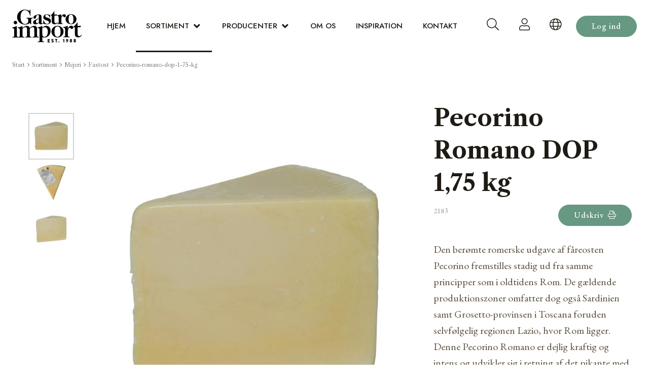

--- FILE ---
content_type: text/html; charset=utf-8
request_url: https://www.gastro-import.dk/sortiment/mejeri/fastost/pecorino-romano-dop-1-75-kg
body_size: 15802
content:
<!DOCTYPE html><html lang="da"><head><!-- Rapido version 3.4.3 --><!-- Global site tag (gtag.js) - Google Analytics --><script async src="https://www.googletagmanager.com/gtag/js?id=G-62VMJRZPS5"></script><script>window.dataLayer = window.dataLayer || [];
function gtag(){dataLayer.push(arguments);}
gtag('js', new Date());
gtag('config', 'G-62VMJRZPS5');
</script><script>(function(w,d,s,l,i){w[l]=w[l]||[];w[l].push({'gtm.start':
new Date().getTime(),event:'gtm.js'});var f=d.getElementsByTagName(s)[0],
j=d.createElement(s),dl=l!='dataLayer'?'&l='+l:'';j.async=true;j.src=
'https://www.googletagmanager.com/gtm.js?id='+i+dl;f.parentNode.insertBefore(j,f);
})(window,document,'script','dataLayer',' GTM-KMBHK4ZQ');
</script><meta charset="utf-8" /><title>Pecorino Romano DOP 1,75 kg</title><meta name="viewport" content="width=device-width, initial-scale=1.0"><meta name="robots" content="index, follow"><meta name="theme-color" content="#1565C0" /><meta name="og:image" content="/Files/Images/Products/2183.jpg"><meta name="og:type" content="Website"><meta name="og:title" content="Pecorino Romano DOP 1,75 kg"><link rel="canonical" href="https://www.gastro-import.dk/sortiment/mejeri/fastost/pecorino-romano-dop-1-75-kg"><meta name="og:site_name" content="Sortiment"><meta name="og:description" content="Den ber&#248;mte romerske udgave af f&#229;reosten Pecorino fremstilles stadig ud fra samme principper som i oldtidens Rom. De g&#230;ldende produktionszoner omfatter dog ogs&#229; Sardinien samt Grosetto-provinsen i Toscana foruden selvf&#248;lgelig regionen Lazio, hvor Rom ligger. Denne Pecorino Romano er dejlig kraftig og intens og udvikler sig i retning af det pikante med tiden."><meta name="og:url" content="https://www.gastro-import.dk/sortiment"><link href="/Files/Images/Demo-Gastro/gastro-import-favicon.png" rel="icon" type="image/png"><link rel="stylesheet" href="/Files/Templates/Designs/Rapido/css/base/base.min.css" type="text/css"><link rel="stylesheet" id="rapidoCss" href="/Files/Templates/Designs/Rapido/css/rapido/rapido_24.min.css?ticks=638995717618730000" type="text/css"><link rel="stylesheet" id="igniteCss" type="text/css" href="/Files/Templates/Designs/Rapido/css/ignite/ignite.min.css"><link rel="stylesheet" href="/Files/Templates/Designs/Rapido/css/fonts/FontAwesomePro/css/fontawesome-all.min.css" type="text/css"><link rel="stylesheet" href="/Files/Templates/Designs/Rapido/css/fonts/flag-icon.min.css" type="text/css"><link href="https://fonts.googleapis.com/css?family=Libre+Caslon+Text:100,200,300,400,500,600,700,800,900%7CEB+Garamond:100,200,300,400,500,600,700,800,900%7CJost:100,200,300,400,500,600,700,800,900" rel="stylesheet"></head><body ><!-- Google Tag Manager (noscript) --><noscript><iframe src="https://www.googletagmanager.com/ns.html?id= GTM-KMBHK4ZQ"
height="0" width="0" style="display:none;visibility:hidden"></iframe>
</noscript><!-- End Google Tag Manager (noscript) --><input type="checkbox" id="SignInModalTrigger" class="modal-trigger"  /><div class="modal-container"><label for="SignInModalTrigger" id="SignInModalOverlay" class="modal-overlay"></label><div class="modal modal--sm modal-height--auto" id="SignInModal"><div class="modal__header"><div class=" dw-mod" >Log ind</div></div><div class="modal__body "><form class=" u-no-margin dw-mod" name="LoginModalForm" method="Post" ><input type="hidden" value="6751" name="ID" /><input type="hidden" value="True" name="DWExtranetUsernameRemember" /><input type="hidden" value="True" name="DWExtranetPasswordRemember" /><input type="hidden" value="Login" name="LoginAction" /><div class="form__field-group u-full-width  dw-mod"><div class="u-full-width"><label for="LoginUsername" class="u-pull--left">E-mail <span class="required dw-mod">*</span></label>                             </div><input id="LoginUsername" required="true" name="username" type="text" class="u-full-width u-full-width dw-mod" /></div><div class="form__field-group u-full-width  dw-mod"><div class="u-full-width"><label for="login-password" class="u-pull--left">Kodeord <span class="required dw-mod">*</span></label>                                     <div class="u-pull--right"><a class="btn btn--link-clean dw-mod" title="Glemt kodeord?" href="/sign-in?LoginAction=Recovery" >Glemt kodeord?</a></div></div><input id="login-password" required="true" name="password" type="password" autocomplete="off" class="u-full-width  dw-mod" /></div><div class="form__field-group dw-mod"><input id="LoginRememberMe" name="Autologin" type="checkbox" value="True" class="form__control  dw-mod" /><label for="LoginRememberMe" class="dw-mod">Husk mig</label></div><button class="btn--full btn btn--primary dw-mod" title="Log ind" onClick="Buttons.LockButton(event)" type="submit" >Log ind</button><div class="u-border-top u-full-width u-margin-bottom--lg"></div>        <a class="u-full-width u-ta-center btn btn--link-clean dw-mod" title="Opret konto" href="/ansoeg-om-at-blive-kunde" >Opret konto</a></form></div><label class="modal__close-btn" for="SignInModalTrigger"></label></div></div><main class="site dw-mod"><header class="top-container top-container--sticky no-print dw-mod" id="Top"><div class="tools-navigation dw-mod"><div class="center-container grid top-container__center-container dw-mod"><div class="grid__col-lg-auto grid__col-md-auto grid__col-sm-12 grid__col-xs-12 u-no-padding  dw-mod" id="Block__MasterDesktopToolsText"></div><div class="grid__col-lg-auto-width grid__col-md-auto-width grid__col-sm-12 grid__col-xs-12 u-no-padding  dw-mod" id="Block__MasterDesktopToolsNavigation"></div></div></div><nav class="main-navigation dw-mod"><div class="center-container top-container__center-container grid   dw-mod"><div class="grid__col-lg-auto-width grid__col-md-auto-width grid__col-sm-12 grid__col-xs-12 u-no-padding grid--align-self-center dw-mod" id="Block__MasterDesktopLogo"><div class="logo  dw-mod"><a href="/hjem" class="logo__img dw-mod u-block"><img class="grid__cell-img logo__img dw-mod" src="/Admin/Public/GetImage.ashx?height=65&amp;crop=5&amp;Compression=75&amp;image=%2fFiles%2fImages%2fDemo-Gastro%2fgastro-import-logo.png" alt="Logo" /></a></div></div><div class="grid__col-lg-auto grid__col-md-auto grid__col-sm-12 grid__col-xs-12 u-no-padding u-reset-position dw-mod" id="Block__MasterDesktopMenu"><div class="grid__cell u-flex u-reset-position grid--align-self-center"><ul class="menu dw-mod dwnavigation u-full-max-width u-flex grid--wrap" id="topnavigation"><li class="menu__item menu__item--mega dw-mod menu__item--horizontal menu__item--top-level dw-navbar-button"><a class="menu__link dw-mod" href="/hjem">Hjem</a></li><li class="menu__item menu__item--mega dw-mod menu__item--horizontal menu__item--top-level dw-navbar-button is-mega menu__item--active "><a class="menu__link dw-mod menu__link--active " href="/sortiment">Sortiment</a><div class="menu mega-menu dw-mod"><div class="grid grid--align-content-start mega-menu__grid dw-mod"><div class="grid__col-lg-3 grid__col-md-3 grid__col-sm-4 grid__col-xs-12 mega-menu__col dw-mod&#xA;                  grid__col--bleed-x &#xA;                "><div class="mega-menu__list-wrap dw-mod"><div class="mega-menu__header-container dw-mod"><a class="mega-menu__header-container__text mega-menu__header-container__text--link dw-mod" href="/sortiment/charcuteri">Charcuteri</a></div><ul class="menu dw-mod"><li class="menu__item menu__item--mega dw-mod"><a class=" mega-menu__link dw-mod" href="/sortiment/charcuteri/lufttoerret-skinke">Lufttørret skinke</a></li><li class="menu__item menu__item--mega dw-mod"><a class=" mega-menu__link dw-mod" href="/sortiment/charcuteri/kogt-skinke">Kogt skinke</a></li><li class="menu__item menu__item--mega dw-mod"><a class=" mega-menu__link dw-mod" href="/sortiment/charcuteri/lufttoerret-poelse">Lufttørret pølse</a></li><li class="menu__item menu__item--mega dw-mod"><a class=" mega-menu__link dw-mod" href="/sortiment/charcuteri/stegepoelser-og-fars">Stegepølser og fars</a></li><li class="menu__item menu__item--mega dw-mod"><a class=" mega-menu__link dw-mod" href="/sortiment/charcuteri/specialiteter">Specialiteter</a></li><li class="menu__item menu__item--mega dw-mod"><a class=" mega-menu__link dw-mod" href="/sortiment/charcuteri/fjerkrae">Fjerkræ</a></li><li class="menu__item menu__item--mega dw-mod"><a class=" mega-menu__link dw-mod" href="/sortiment/charcuteri/pate-etc">Paté etc</a></li><li class="menu__item menu__item--mega dw-mod"><a class=" mega-menu__link dw-mod" href="/sortiment/charcuteri/skiveskaaret">Skiveskåret</a></li><li class="menu__item menu__item--mega dw-mod"><a class=" mega-menu__link dw-mod" href="/sortiment/charcuteri/detailpakket-charcuteri">Detailpakket charcuteri </a></li></ul></div></div><div class="grid__col-lg-3 grid__col-md-3 grid__col-sm-4 grid__col-xs-12 mega-menu__col dw-mod&#xA;                  grid__col--bleed-x &#xA;                "><div class="mega-menu__list-wrap dw-mod"><div class="mega-menu__header-container dw-mod"><a class="mega-menu__header-container__text mega-menu__header-container__text--link dw-mod" href="/sortiment/mejeri-1">Mejeri</a></div><ul class="menu dw-mod"><li class="menu__item menu__item--mega dw-mod"><a class=" mega-menu__link dw-mod" href="/sortiment/mejeri/mozzarella">Mozzarella</a></li><li class="menu__item menu__item--mega dw-mod"><a class=" mega-menu__link dw-mod" href="/sortiment/mejeri/friskost">Friskost</a></li><li class="menu__item menu__item--mega dw-mod"><a class=" mega-menu__link dw-mod" href="/sortiment/mejeri/gedeost">Gedeost</a></li><li class="menu__item menu__item--mega dw-mod"><a class=" mega-menu__link dw-mod" href="/sortiment/mejeri/hvidskimmel">Hvidskimmel</a></li><li class="menu__item menu__item--mega dw-mod"><a class=" mega-menu__link dw-mod" href="/sortiment/mejeri/roedkit">Rødkit</a></li><li class="menu__item menu__item--mega dw-mod"><a class=" mega-menu__link dw-mod" href="/sortiment/mejeri/blaaskimmel">Blåskimmel</a></li><li class="menu__item menu__item--mega dw-mod menu__item--active "><a class=" mega-menu__link dw-mod mega-menu__link--active " href="/sortiment/mejeri/fastost">Fastost</a></li><li class="menu__item menu__item--mega dw-mod"><a class=" mega-menu__link dw-mod" href="/sortiment/mejeri/yoghurt-og-smoer">Yoghurt og smør</a></li><li class="menu__item menu__item--mega dw-mod"><a class=" mega-menu__link dw-mod" href="/sortiment/mejeri/detailpakket-ost">Detailpakket ost</a></li></ul></div></div><div class="grid__col-lg-3 grid__col-md-3 grid__col-sm-4 grid__col-xs-12 mega-menu__col dw-mod&#xA;                  grid__col--bleed-x &#xA;                "><div class="mega-menu__list-wrap dw-mod"><div class="mega-menu__header-container dw-mod"><a class="mega-menu__header-container__text mega-menu__header-container__text--link dw-mod" href="/sortiment/hav">Hav</a></div><ul class="menu dw-mod"><li class="menu__item menu__item--mega dw-mod"><a class=" mega-menu__link dw-mod" href="/sortiment/hav/fisk">Fisk</a></li><li class="menu__item menu__item--mega dw-mod"><a class=" mega-menu__link dw-mod" href="/sortiment/hav/caviar">Caviar</a></li><li class="menu__item menu__item--mega dw-mod"><a class=" mega-menu__link dw-mod" href="/sortiment/hav/skaldyr-blaeksprutter">Skaldyr & blæksprutter</a></li></ul></div></div><div class="grid__col-lg-3 grid__col-md-3 grid__col-sm-4 grid__col-xs-12 mega-menu__col dw-mod&#xA;                  grid__col--bleed-x &#xA;                "><div class="mega-menu__list-wrap dw-mod"><div class="mega-menu__header-container dw-mod"><a class="mega-menu__header-container__text mega-menu__header-container__text--link dw-mod" href="/sortiment/olie-og-eddike">Olie og eddike</a></div><ul class="menu dw-mod"><li class="menu__item menu__item--mega dw-mod"><a class=" mega-menu__link dw-mod" href="/sortiment/olie-og-eddike/olivenolie">Olivenolie</a></li><li class="menu__item menu__item--mega dw-mod"><a class=" mega-menu__link dw-mod" href="/sortiment/olie-og-eddike/olivenolie-store-forpakninger">Olivenolie - store forpakninger</a></li><li class="menu__item menu__item--mega dw-mod"><a class=" mega-menu__link dw-mod" href="/sortiment/olie-og-eddike/andre-olier">Andre olier</a></li><li class="menu__item menu__item--mega dw-mod"><a class=" mega-menu__link dw-mod" href="/sortiment/olie-og-eddike/vineddike">Vineddike</a></li><li class="menu__item menu__item--mega dw-mod"><a class=" mega-menu__link dw-mod" href="/sortiment/olie-og-eddike/balsamico">Balsamico</a></li></ul></div></div><div class="grid__col-lg-3 grid__col-md-3 grid__col-sm-4 grid__col-xs-12 mega-menu__col dw-mod&#xA;                  grid__col--bleed-x &#xA;                "><div class="mega-menu__list-wrap dw-mod"><div class="mega-menu__header-container dw-mod"><a class="mega-menu__header-container__text mega-menu__header-container__text--link dw-mod" href="/sortiment/oliven-og-groentsager">Oliven og grøntsager</a></div><ul class="menu dw-mod"><li class="menu__item menu__item--mega dw-mod"><a class=" mega-menu__link dw-mod" href="/sortiment/oliven-og-groentsager/oliven">Oliven</a></li><li class="menu__item menu__item--mega dw-mod"><a class=" mega-menu__link dw-mod" href="/sortiment/oliven-og-groentsager/oliven-detailpakkede">Oliven - detailpakkede</a></li><li class="menu__item menu__item--mega dw-mod"><a class=" mega-menu__link dw-mod" href="/sortiment/oliven-og-groentsager/groentsager">Grøntsager</a></li><li class="menu__item menu__item--mega dw-mod"><a class=" mega-menu__link dw-mod" href="/sortiment/oliven-og-groentsager/groentsager-detailpakkede">Grøntsager - detailpakkede</a></li><li class="menu__item menu__item--mega dw-mod"><a class=" mega-menu__link dw-mod" href="/sortiment/oliven-og-groentsager/tomatprodukter">Tomatprodukter</a></li><li class="menu__item menu__item--mega dw-mod"><a class=" mega-menu__link dw-mod" href="/sortiment/oliven-og-groentsager/tomatprodukter-detailpakkede">Tomatprodukter - detailpakkede</a></li></ul></div></div><div class="grid__col-lg-3 grid__col-md-3 grid__col-sm-4 grid__col-xs-12 mega-menu__col dw-mod&#xA;                  grid__col--bleed-x &#xA;                "><div class="mega-menu__list-wrap dw-mod"><div class="mega-menu__header-container dw-mod"><a class="mega-menu__header-container__text mega-menu__header-container__text--link dw-mod" href="/sortiment/andre-kolonialvarer">Andre kolonialvarer</a></div><ul class="menu dw-mod"><li class="menu__item menu__item--mega dw-mod"><a class=" mega-menu__link dw-mod" href="/sortiment/andre-kolonialvarer/pasta-ris-og-tortilla">Pasta, ris og tortilla</a></li><li class="menu__item menu__item--mega dw-mod"><a class=" mega-menu__link dw-mod" href="/sortiment/andre-kolonialvarer/pinsa-mel-og-pizzabunde">Pinsa, mel og pizzabunde</a></li><li class="menu__item menu__item--mega dw-mod"><a class=" mega-menu__link dw-mod" href="/sortiment/andre-kolonialvarer/krydderier">Krydderier</a></li><li class="menu__item menu__item--mega dw-mod"><a class=" mega-menu__link dw-mod" href="/sortiment/andre-kolonialvarer/troeffelprodukter">Trøffelprodukter</a></li><li class="menu__item menu__item--mega dw-mod"><a class=" mega-menu__link dw-mod" href="/sortiment/andre-kolonialvarer/sennep-og-mostarda">Sennep og mostarda</a></li><li class="menu__item menu__item--mega dw-mod"><a class=" mega-menu__link dw-mod" href="/sortiment/andre-kolonialvarer/smagsgiver-sauce-pesto-og-tapenade">Smagsgiver, sauce, pesto og tapenade</a></li><li class="menu__item menu__item--mega dw-mod"><a class=" mega-menu__link dw-mod" href="/sortiment/andre-kolonialvarer/marmelade-frugt-og-honning">Marmelade, frugt og honning</a></li><li class="menu__item menu__item--mega dw-mod"><a class=" mega-menu__link dw-mod" href="/sortiment/andre-kolonialvarer/kiks-kager-og-chokolade">Kiks, kager og chokolade</a></li><li class="menu__item menu__item--mega dw-mod"><a class=" mega-menu__link dw-mod" href="/sortiment/andre-kolonialvarer/chips-snacks-og-noedder">Chips, snacks og nødder</a></li><li class="menu__item menu__item--mega dw-mod"><a class=" mega-menu__link dw-mod" href="/sortiment/andre-kolonialvarer/suppe">Suppe</a></li><li class="menu__item menu__item--mega dw-mod"><a class=" mega-menu__link dw-mod" href="/sortiment/andre-kolonialvarer/snegle">Snegle</a></li></ul></div></div><div class="grid__col-lg-3 grid__col-md-3 grid__col-sm-4 grid__col-xs-12 mega-menu__col dw-mod&#xA;                  grid__col--bleed-x &#xA;                "><div class="mega-menu__list-wrap dw-mod"><div class="mega-menu__header-container dw-mod"><a class="mega-menu__header-container__text mega-menu__header-container__text--link dw-mod" href="/sortiment/vin-og-drikkelse">Vin og drikkelse</a></div><ul class="menu dw-mod"><li class="menu__item menu__item--mega dw-mod"><a class=" mega-menu__link dw-mod" href="/sortiment/vin-og-drikkelse/mousserende-vin">Mousserende vin</a></li><li class="menu__item menu__item--mega dw-mod"><a class=" mega-menu__link dw-mod" href="/sortiment/vin-og-drikkelse/hvidvin">Hvidvin</a></li><li class="menu__item menu__item--mega dw-mod"><a class=" mega-menu__link dw-mod" href="/sortiment/vin-og-drikkelse/rosevin">Rosévin</a></li><li class="menu__item menu__item--mega dw-mod"><a class=" mega-menu__link dw-mod" href="/sortiment/vin-og-drikkelse/roedvin">Rødvin</a></li></ul></div></div></div></div></li><li class="menu__item menu__item--mega dw-mod menu__item--horizontal menu__item--top-level dw-navbar-button is-mega"><a class="menu__link dw-mod" href="/producenter">Producenter</a><div class="menu mega-menu dw-mod"><div class="grid grid--align-content-start mega-menu__grid dw-mod"><div class="grid__col-lg-3 grid__col-md-3 grid__col-sm-4 grid__col-xs-12 mega-menu__col dw-mod&#xA;                  grid__col--bleed-x &#xA;                "><div class="mega-menu__list-wrap dw-mod"><div class="mega-menu__header-container dw-mod"><a class="mega-menu__header-container__text mega-menu__header-container__text--link dw-mod" href="/producenter/alejandro">Alejandro</a></div></div></div><div class="grid__col-lg-3 grid__col-md-3 grid__col-sm-4 grid__col-xs-12 mega-menu__col dw-mod&#xA;                  grid__col--bleed-x &#xA;                "><div class="mega-menu__list-wrap dw-mod"><div class="mega-menu__header-container dw-mod"><a class="mega-menu__header-container__text mega-menu__header-container__text--link dw-mod" href="/producenter/augustus-forum">Augustus Forum</a></div></div></div><div class="grid__col-lg-3 grid__col-md-3 grid__col-sm-4 grid__col-xs-12 mega-menu__col dw-mod&#xA;                  grid__col--bleed-x &#xA;                "><div class="mega-menu__list-wrap dw-mod"><div class="mega-menu__header-container dw-mod"><a class="mega-menu__header-container__text mega-menu__header-container__text--link dw-mod" href="/producenter/bio-santanna">Bio Sant’Anna </a></div></div></div><div class="grid__col-lg-3 grid__col-md-3 grid__col-sm-4 grid__col-xs-12 mega-menu__col dw-mod&#xA;                  grid__col--bleed-x &#xA;                "><div class="mega-menu__list-wrap dw-mod"><div class="mega-menu__header-container dw-mod"><a class="mega-menu__header-container__text mega-menu__header-container__text--link dw-mod" href="/producenter/campania-felix">Campania Felix</a></div></div></div><div class="grid__col-lg-3 grid__col-md-3 grid__col-sm-4 grid__col-xs-12 mega-menu__col dw-mod&#xA;                  grid__col--bleed-x &#xA;                "><div class="mega-menu__list-wrap dw-mod"><div class="mega-menu__header-container dw-mod"><a class="mega-menu__header-container__text mega-menu__header-container__text--link dw-mod" href="/producenter/castillo-de-canena">Castillo de Canena</a></div></div></div><div class="grid__col-lg-3 grid__col-md-3 grid__col-sm-4 grid__col-xs-12 mega-menu__col dw-mod&#xA;                  grid__col--bleed-x &#xA;                "><div class="mega-menu__list-wrap dw-mod"><div class="mega-menu__header-container dw-mod"><a class="mega-menu__header-container__text mega-menu__header-container__text--link dw-mod" href="/producenter/caseificio-dellalta-langa">Caseificio dell’Alta Langa</a></div></div></div><div class="grid__col-lg-3 grid__col-md-3 grid__col-sm-4 grid__col-xs-12 mega-menu__col dw-mod&#xA;                  grid__col--bleed-x &#xA;                "><div class="mega-menu__list-wrap dw-mod"><div class="mega-menu__header-container dw-mod"><a class="mega-menu__header-container__text mega-menu__header-container__text--link dw-mod" href="/producenter/choix-swiss-premium-choice">Choix - Swiss Premium Choice</a></div></div></div><div class="grid__col-lg-3 grid__col-md-3 grid__col-sm-4 grid__col-xs-12 mega-menu__col dw-mod&#xA;                  grid__col--bleed-x &#xA;                "><div class="mega-menu__list-wrap dw-mod"><div class="mega-menu__header-container dw-mod"><a class="mega-menu__header-container__text mega-menu__header-container__text--link dw-mod" href="/producenter/clos-saint-sozy">Clos Saint Sozy</a></div></div></div><div class="grid__col-lg-3 grid__col-md-3 grid__col-sm-4 grid__col-xs-12 mega-menu__col dw-mod&#xA;                  grid__col--bleed-x &#xA;                "><div class="mega-menu__list-wrap dw-mod"><div class="mega-menu__header-container dw-mod"><a class="mega-menu__header-container__text mega-menu__header-container__text--link dw-mod" href="/producenter/decampo-mandler">DeCampo mandler</a></div></div></div><div class="grid__col-lg-3 grid__col-md-3 grid__col-sm-4 grid__col-xs-12 mega-menu__col dw-mod&#xA;                  grid__col--bleed-x &#xA;                "><div class="mega-menu__list-wrap dw-mod"><div class="mega-menu__header-container dw-mod"><a class="mega-menu__header-container__text mega-menu__header-container__text--link dw-mod" href="/producenter/delin">Delin</a></div></div></div><div class="grid__col-lg-3 grid__col-md-3 grid__col-sm-4 grid__col-xs-12 mega-menu__col dw-mod&#xA;                  grid__col--bleed-x &#xA;                "><div class="mega-menu__list-wrap dw-mod"><div class="mega-menu__header-container dw-mod"><a class="mega-menu__header-container__text mega-menu__header-container__text--link dw-mod" href="/producenter/di-marco">Di Marco</a></div></div></div><div class="grid__col-lg-3 grid__col-md-3 grid__col-sm-4 grid__col-xs-12 mega-menu__col dw-mod&#xA;                  grid__col--bleed-x &#xA;                "><div class="mega-menu__list-wrap dw-mod"><div class="mega-menu__header-container dw-mod"><a class="mega-menu__header-container__text mega-menu__header-container__text--link dw-mod" href="/producenter/donge">Dongé</a></div></div></div><div class="grid__col-lg-3 grid__col-md-3 grid__col-sm-4 grid__col-xs-12 mega-menu__col dw-mod&#xA;                  grid__col--bleed-x &#xA;                "><div class="mega-menu__list-wrap dw-mod"><div class="mega-menu__header-container dw-mod"><a class="mega-menu__header-container__text mega-menu__header-container__text--link dw-mod" href="/producenter/fromagerie-germain">Fromagerie Germain</a></div></div></div><div class="grid__col-lg-3 grid__col-md-3 grid__col-sm-4 grid__col-xs-12 mega-menu__col dw-mod&#xA;                  grid__col--bleed-x &#xA;                "><div class="mega-menu__list-wrap dw-mod"><div class="mega-menu__header-container dw-mod"><a class="mega-menu__header-container__text mega-menu__header-container__text--link dw-mod" href="/producenter/gardeny-fra-badia-vinagres">Gardeny fra Badia Vinagres</a></div></div></div><div class="grid__col-lg-3 grid__col-md-3 grid__col-sm-4 grid__col-xs-12 mega-menu__col dw-mod&#xA;                  grid__col--bleed-x &#xA;                "><div class="mega-menu__list-wrap dw-mod"><div class="mega-menu__header-container dw-mod"><a class="mega-menu__header-container__text mega-menu__header-container__text--link dw-mod" href="/producenter/gioiella">Gioiella</a></div></div></div><div class="grid__col-lg-3 grid__col-md-3 grid__col-sm-4 grid__col-xs-12 mega-menu__col dw-mod&#xA;                  grid__col--bleed-x &#xA;                "><div class="mega-menu__list-wrap dw-mod"><div class="mega-menu__header-container dw-mod"><a class="mega-menu__header-container__text mega-menu__header-container__text--link dw-mod" href="/producenter/jamones-pastor">Jamones Pastor</a></div></div></div><div class="grid__col-lg-3 grid__col-md-3 grid__col-sm-4 grid__col-xs-12 mega-menu__col dw-mod&#xA;                  grid__col--bleed-x &#xA;                "><div class="mega-menu__list-wrap dw-mod"><div class="mega-menu__header-container dw-mod"><a class="mega-menu__header-container__text mega-menu__header-container__text--link dw-mod" href="/producenter/la-dalia">La Dalia</a></div></div></div><div class="grid__col-lg-3 grid__col-md-3 grid__col-sm-4 grid__col-xs-12 mega-menu__col dw-mod&#xA;                  grid__col--bleed-x &#xA;                "><div class="mega-menu__list-wrap dw-mod"><div class="mega-menu__header-container dw-mod"><a class="mega-menu__header-container__text mega-menu__header-container__text--link dw-mod" href="/producenter/la-casearia-carpenedo">La Casearia Carpenedo</a></div></div></div><div class="grid__col-lg-3 grid__col-md-3 grid__col-sm-4 grid__col-xs-12 mega-menu__col dw-mod&#xA;                  grid__col--bleed-x &#xA;                "><div class="mega-menu__list-wrap dw-mod"><div class="mega-menu__header-container dw-mod"><a class="mega-menu__header-container__text mega-menu__header-container__text--link dw-mod" href="/producenter/lenti">Lenti</a></div></div></div><div class="grid__col-lg-3 grid__col-md-3 grid__col-sm-4 grid__col-xs-12 mega-menu__col dw-mod&#xA;                  grid__col--bleed-x &#xA;                "><div class="mega-menu__list-wrap dw-mod"><div class="mega-menu__header-container dw-mod"><a class="mega-menu__header-container__text mega-menu__header-container__text--link dw-mod" href="/producenter/los-cameros">Los Cameros</a></div></div></div><div class="grid__col-lg-3 grid__col-md-3 grid__col-sm-4 grid__col-xs-12 mega-menu__col dw-mod&#xA;                  grid__col--bleed-x &#xA;                "><div class="mega-menu__list-wrap dw-mod"><div class="mega-menu__header-container dw-mod"><a class="mega-menu__header-container__text mega-menu__header-container__text--link dw-mod" href="/producenter/lovison">Lovison</a></div></div></div><div class="grid__col-lg-3 grid__col-md-3 grid__col-sm-4 grid__col-xs-12 mega-menu__col dw-mod&#xA;                  grid__col--bleed-x &#xA;                "><div class="mega-menu__list-wrap dw-mod"><div class="mega-menu__header-container dw-mod"><a class="mega-menu__header-container__text mega-menu__header-container__text--link dw-mod" href="/producenter/martimucci">Martimucci</a></div></div></div><div class="grid__col-lg-3 grid__col-md-3 grid__col-sm-4 grid__col-xs-12 mega-menu__col dw-mod&#xA;                  grid__col--bleed-x &#xA;                "><div class="mega-menu__list-wrap dw-mod"><div class="mega-menu__header-container dw-mod"><a class="mega-menu__header-container__text mega-menu__header-container__text--link dw-mod" href="/producenter/monteporo">Monteporo</a></div></div></div><div class="grid__col-lg-3 grid__col-md-3 grid__col-sm-4 grid__col-xs-12 mega-menu__col dw-mod&#xA;                  grid__col--bleed-x &#xA;                "><div class="mega-menu__list-wrap dw-mod"><div class="mega-menu__header-container dw-mod"><a class="mega-menu__header-container__text mega-menu__header-container__text--link dw-mod" href="/producenter/monte-nevado">Monte Nevado</a></div></div></div><div class="grid__col-lg-3 grid__col-md-3 grid__col-sm-4 grid__col-xs-12 mega-menu__col dw-mod&#xA;                  grid__col--bleed-x &#xA;                "><div class="mega-menu__list-wrap dw-mod"><div class="mega-menu__header-container dw-mod"><a class="mega-menu__header-container__text mega-menu__header-container__text--link dw-mod" href="/producenter/munar">Munar</a></div></div></div><div class="grid__col-lg-3 grid__col-md-3 grid__col-sm-4 grid__col-xs-12 mega-menu__col dw-mod&#xA;                  grid__col--bleed-x &#xA;                "><div class="mega-menu__list-wrap dw-mod"><div class="mega-menu__header-container dw-mod"><a class="mega-menu__header-container__text mega-menu__header-container__text--link dw-mod" href="/producenter/pastificio-liguori">Pastificio Liguori</a></div></div></div><div class="grid__col-lg-3 grid__col-md-3 grid__col-sm-4 grid__col-xs-12 mega-menu__col dw-mod&#xA;                  grid__col--bleed-x &#xA;                "><div class="mega-menu__list-wrap dw-mod"><div class="mega-menu__header-container dw-mod"><a class="mega-menu__header-container__text mega-menu__header-container__text--link dw-mod" href="/producenter/prunotto">Prunotto</a></div></div></div><div class="grid__col-lg-3 grid__col-md-3 grid__col-sm-4 grid__col-xs-12 mega-menu__col dw-mod&#xA;                  grid__col--bleed-x &#xA;                "><div class="mega-menu__list-wrap dw-mod"><div class="mega-menu__header-container dw-mod"><a class="mega-menu__header-container__text mega-menu__header-container__text--link dw-mod" href="/producenter/romano-mainelli">Romano Mainelli</a></div></div></div><div class="grid__col-lg-3 grid__col-md-3 grid__col-sm-4 grid__col-xs-12 mega-menu__col dw-mod&#xA;                  grid__col--bleed-x &#xA;                "><div class="mega-menu__list-wrap dw-mod"><div class="mega-menu__header-container dw-mod"><a class="mega-menu__header-container__text mega-menu__header-container__text--link dw-mod" href="/producenter/ruliano">Ruliano</a></div></div></div><div class="grid__col-lg-3 grid__col-md-3 grid__col-sm-4 grid__col-xs-12 mega-menu__col dw-mod&#xA;                  grid__col--bleed-x &#xA;                "><div class="mega-menu__list-wrap dw-mod"><div class="mega-menu__header-container dw-mod"><a class="mega-menu__header-container__text mega-menu__header-container__text--link dw-mod" href="/producenter/sapori-della-valdichiana">Sapori della Valdichiana</a></div></div></div><div class="grid__col-lg-3 grid__col-md-3 grid__col-sm-4 grid__col-xs-12 mega-menu__col dw-mod&#xA;                  grid__col--bleed-x &#xA;                "><div class="mega-menu__list-wrap dw-mod"><div class="mega-menu__header-container dw-mod"><a class="mega-menu__header-container__text mega-menu__header-container__text--link dw-mod" href="/producenter/savigni">Savigni</a></div></div></div><div class="grid__col-lg-3 grid__col-md-3 grid__col-sm-4 grid__col-xs-12 mega-menu__col dw-mod&#xA;                  grid__col--bleed-x &#xA;                "><div class="mega-menu__list-wrap dw-mod"><div class="mega-menu__header-container dw-mod"><a class="mega-menu__header-container__text mega-menu__header-container__text--link dw-mod" href="/producenter/stefania-calugi">Stefania Calugi</a></div></div></div><div class="grid__col-lg-3 grid__col-md-3 grid__col-sm-4 grid__col-xs-12 mega-menu__col dw-mod&#xA;                  grid__col--bleed-x &#xA;                "><div class="mega-menu__list-wrap dw-mod"><div class="mega-menu__header-container dw-mod"><a class="mega-menu__header-container__text mega-menu__header-container__text--link dw-mod" href="/producenter/cinco-jotas">Cinco Jotas</a></div></div></div><div class="grid__col-lg-3 grid__col-md-3 grid__col-sm-4 grid__col-xs-12 mega-menu__col dw-mod&#xA;                  grid__col--bleed-x &#xA;                "><div class="mega-menu__list-wrap dw-mod"><div class="mega-menu__header-container dw-mod"><a class="mega-menu__header-container__text mega-menu__header-container__text--link dw-mod" href="/producenter/terraliva-1">Terraliva</a></div></div></div><div class="grid__col-lg-3 grid__col-md-3 grid__col-sm-4 grid__col-xs-12 mega-menu__col dw-mod&#xA;                  grid__col--bleed-x &#xA;                "><div class="mega-menu__list-wrap dw-mod"><div class="mega-menu__header-container dw-mod"><a class="mega-menu__header-container__text mega-menu__header-container__text--link dw-mod" href="/producenter/torres">Torres</a></div></div></div><div class="grid__col-lg-3 grid__col-md-3 grid__col-sm-4 grid__col-xs-12 mega-menu__col dw-mod&#xA;                  grid__col--bleed-x &#xA;                "><div class="mega-menu__list-wrap dw-mod"><div class="mega-menu__header-container dw-mod"><a class="mega-menu__header-container__text mega-menu__header-container__text--link dw-mod" href="/producenter/toscana-gourmet">Toscana Gourmet</a></div></div></div><div class="grid__col-lg-3 grid__col-md-3 grid__col-sm-4 grid__col-xs-12 mega-menu__col dw-mod&#xA;                  grid__col--bleed-x &#xA;                "><div class="mega-menu__list-wrap dw-mod"><div class="mega-menu__header-container dw-mod"><a class="mega-menu__header-container__text mega-menu__header-container__text--link dw-mod" href="/producenter/yurrita-gastronomika">Yurrita Gastronomika</a></div></div></div></div></div></li><li class="menu__item menu__item--mega dw-mod menu__item--horizontal menu__item--top-level dw-navbar-button"><a class="menu__link dw-mod" href="/om-os">Om os</a></li><li class="menu__item menu__item--mega dw-mod menu__item--horizontal menu__item--top-level dw-navbar-button"><a class="menu__link dw-mod" href="/inspiration">Inspiration</a></li><li class="menu__item menu__item--mega dw-mod menu__item--horizontal menu__item--top-level dw-navbar-button"><a class="menu__link dw-mod" href="/kontakt">Kontakt</a></li></ul>    </div></div><div class="u-flex dw-mod"><ul class="menu u-flex dw-mod"><li class="menu__item menu__item--horizontal menu__item--top-level menu__item--icon u-hidden-xxs is-dropdown is-dropdown--no-icon dw-mod" id="miniSearchIcon"><div onclick="toggleSearchBar()" class="menu__link menu__link--icon dw-mod" title="Søg" id="search-button-nav"><i class="fal fa-search fa-1_5x"></i></div><div class="menu menu--dropdown menu--dropdown-right u-no-padding u-w380px grid__cell dw-mod search-bar" id="search-bar"><div class="typeahead js-typeahead" id="ProductSearchBar"
data-page-size="7"
data-search-feed-id="6751&feed=true"
data-search-second-feed-id="6777&Areaid=24&pagesOnly=true"
data-search-blog-feed-id="0&Areaid=24&pagesOnly=true"
data-result-page-id="6751"
data-search-type="combined-search">
<div class="typeahead-search-field"><div class="input-container"><i class="fal fa-search"></i><input type="text" class="u-no-margin u-full-width js-typeahead-search-field" id="headerSearch" placeholder="Søg efter produkter eller indhold" value="" autocomplete="off"></div><i onclick="toggleSearchBar()" class="fa-times fas close-search-bar"></i></div><div class="typeahead-search-result"><div class="dropdown"><div class="js-handlebars-root js-typeahead-search-content"            id="ProductSearchBarContent" data-template="SearchProductsTemplateWrap"        data-json-feed="/Default.aspx?ID=6751&feed=true&feedType=productsOnly" data-init-onload="false"></div><div class="js-handlebars-root js-typeahead-blog-search-content"       id="BlogSearchBarContent"    data-template="SearchBlogTemplateWrap"    data-json-feed="/Default.aspx?ID=0&Areaid=24&pagesOnly=true" data-init-onload="false"></div><div class="js-handlebars-root js-typeahead-additional-search-content" id="ContentSearchBarContent" data-template="SearchPagesTemplateWrap" data-json-feed="/Default.aspx?ID=6777&Areaid=24&pagesOnly=true" data-init-onload="false"></div></div></div></div></div></li><li class="menu__item menu__item--horizontal menu__item menu__item--icon menu__item--top-level u-hidden-xxs is-dropdown is-dropdown--no-icon dw-mod"><div class="menu__link menu__link--icon dw-mod"><i class="fal fa-user fa-1_5x" title="Log ind"></i></div><div class="menu menu--dropdown menu--dropdown-right menu--sign-in grid__cell dw-mod"><ul class="list list--clean dw-mod"><li><label for="SignInModalTrigger" class="btn btn--primary btn--full u-no-margin sign-in-modal-trigger-button dw-mod" onclick="setTimeout(function () { document.getElementById('LoginUsername').focus() }, 10)">Log ind</label></li><li><!-- <a href="/default.aspx?ID=7230" class="list__link dw-mod" onclick="RememberState.SetCookie('useAnotherAddress', false)"> --><a href="/default.aspx?ID=7230" class="list__link dw-mod">Opret konto
</a></li><li><!-- <a href="/sign-in?LoginAction=Recovery" class="list__link dw-mod" onclick="RememberState.SetCookie('useAnotherAddress', false)"> --><a href="/sign-in?LoginAction=Recovery" class="list__link dw-mod">Har du glemt dit kodeord?
</a></li><li class="list__seperator dw-mod"></li><li><!-- <a href="/sign-in?RedirectPageId=6799" class="list__link dw-mod" onclick="RememberState.SetCookie('useAnotherAddress', false)"> --><a href="/sign-in?RedirectPageId=6799" class="list__link dw-mod"><i class="fal fa-user u-margin-right"></i>Min profil
</a></li><li><!-- <a href="/sign-in?RedirectPageId=6802" class="list__link dw-mod" onclick="RememberState.SetCookie('useAnotherAddress', false)"> --><a href="/sign-in?RedirectPageId=6802" class="list__link dw-mod"><i class="fas fa-list u-margin-right"></i>Mine ordrer
</a></li><li><!-- <a href="/sign-in?RedirectPageId=6801" class="list__link dw-mod" onclick="RememberState.SetCookie('useAnotherAddress', false)"> --><a href="/sign-in?RedirectPageId=6801" class="list__link dw-mod"><i class="fas fa-star u-margin-right"></i>Mine favoritter
</a></li></ul></div></li><li class="menu__item menu__item--horizontal menu__item--top-level u-hidden-xxs menu__item--icon is-dropdown is-dropdown--no-icon dw-mod"><div class="menu__link menu__link--icon dw-mod" title="Sprog"><i class="fal fa-globe fa-1_5x"></i></div><div class="menu menu--dropdown menu--dropdown-right languages-dropdown dw-mod grid__cell"><div class="menu__item dw-mod menu__item--fixed-width"><a href="/Default.aspx?AreaID=21" class="menu-dropdown__link dw-mod"><span class="flag-icon flag-icon-se u-margin-right"></span>Svenska - SE</a></div><div class="menu__item dw-mod menu__item--fixed-width"><a href="/Default.aspx?AreaID=24" class="menu-dropdown__link dw-mod"><span class="flag-icon flag-icon-dk u-margin-right"></span>Dansk - DK</a></div><div class="menu__item dw-mod menu__item--fixed-width"><a href="/Default.aspx?AreaID=25" class="menu-dropdown__link dw-mod"><span class="flag-icon flag-icon-no u-margin-right"></span>Norsk - NO</a></div><div class="menu__item dw-mod menu__item--fixed-width"><a href="/Default.aspx?AreaID=29" class="menu-dropdown__link dw-mod"><span class="flag-icon flag-icon-gb u-margin-right"></span>Global</a></div></div></li><li class="menu__item menu__item--horizontal menu--clean dw-mod"><a class="btn btn--primary dw-mod u-no-margin u-margin-left" href="/sign-in">Log ind</a></li></ul></div></div><div class="content-container dw-mod" style="background-color: "><div class="content-row content-row--full content-row--column-gap-lg content-row--center content-row--height-auto dw-mod"><div id="breadcrumb" class="breadcrumbs-wrapp breadcrumb"><ul id="breadcrumb-ul"><li><a href="/">Start</a></li><li><a href="/sortiment">Sortiment</a></li><li><a href="/sortiment/mejeri-1">Mejeri</a></li><li><a href="/sortiment/mejeri/fastost">Fastost</a></li></ul></div></div></div></nav></header><div id="Page" class="page js-page-pos ProductsPage"><div id="content"><div class="content-container dw-mod" style="background-color: "><div class="content-row content-row--full content-row--column-gap-none content-row--center content-row--height-auto content-row--spacing-none content-row--spacing-position- dw-mod"><div class="content-row__item rowItemContent-8856 dw-mod" style="background-color: ; color: "><div class="u-full-width  u-align-content-left u-align-self-start dw-mod"><div class="content-row__item__body  padding-size-none padding-position-around  margin-sm  margin-position-around  dw-mod" style=""><script>//Updatet the breadcrumb with the product name and styles
document.addEventListener("DOMContentLoaded",
function () {
Custom.breadCrumb();
});
</script><script id="ProductPreRenderContainer" type="text/x-template"><div class="u-h600px u-full-width"><div class="grid"><div class="grid__col-12"><div class="pre-render-element pre-render-element--md"></div></div></div></div></script><script id="ProductContainer" type="text/x-template">{{#.}}
<div class="u-min-h400px u-full-width"><div class="grid"><div class="grid__col-45px grid__col--bleed-x"><div class="grid__cell grid__cell--align-middle-left related-products--left-arrow"><button class="btn--condensed {{prevdisabled}} u-position-relative btn btn--clean dw-mod" onClick="HandlebarsBolt.UpdateContent('ProductList_{{groupName}}', '{{prevPage}}')" type="button" ="{{prevdisabled}}">                <i class="fas fa-chevron-left fa-2x  u-flex--align-center" ></i></button></div></div><div class="grid__col-auto grid__col--bleed-x"><div id="ProductsContainer" data-template="ProductGridItemContainer" class="grid product-list dw-mod" data-save-cookie="true">{{#ProductsContainer}}
<div id="Product{{id}}" class="grid__col-3 product-list__grid-item image-hover--zoom dw-mod">{{#Product}}
<div class="grid__col--auto js-product-scroll-trigger u-no-padding u-full-height" data-params="{{googleImpression}}"><div class="grid__cell product-list__grid-item__image dw-mod {{noImage}}"><a href="{{link}}"
onclick="{{#if googleImpression}}googleEnchantImpressionClick({{googleImpression}}, event){{/if}}"
class="u-block u-position-relative image-hover__wrapper dw-mod">
<img class="b-lazy  grid__cell-img grid__cell-img--centered u-min-h180px dw-mod" src="/Files/Images/placeholder.gif" data-src="/Admin/Public/GetImage.ashx?Width=300&Height=300&Crop=5&DoNotUpscale=True&FillCanvas=True&Image={{image}}&AlternativeImage=%2fFiles%2fImages%2fSocialIcons%2fgastro_symbolerx3.png"   alt="{{name}}" title="{{name}}"  />{{#StickersContainers}}
{{>StickersContainer}}
{{/StickersContainers}}
</a></div><div class="grid__cell product-list__grid-item__price-info dw-mod product-list__product-card"><div class="dw-mod row product-list__product-icons">{{#if symbolIconPath}}
<img src="{{symbolIconPath}}" class="Icon u-pull--left productlist-product-icon" />{{/if}}
{{#if isCoolingItemPath}}
<img src="{{isCoolingItemPath}}" class="Icon u-pull--right productlist-product-icon" />{{/if}}
{{#if isEcoItemPath}}
<img src="{{isEcoItemPath}}" class="Icon u-pull--right productlist-product-icon" />{{/if}}
{{#if landIconPath}}
<img src="{{landIconPath}}" class="Icon u-pull--right productlist-product-icon productlist-product-icon--land" />{{/if}}
</div><a href="{{link}}" onclick="{{#if googleImpression}}googleEnchantImpressionClick({{googleImpression}}, event){{/if}}" title="{{name}}" class="u-color-inherit"><h6 class="u-bold dw-mod" >{{name}}</h6></a><div class="item-number dw-mod">{{number}}</div></div><div class="product-list__grid-item__footer dw-mod"></div></div>{{/Product}}
</div>{{/ProductsContainer}}
</div></div><div class="grid__col-45px grid__col--bleed-x"><div class="grid__cell grid__cell--align-middle-right related-products--right-arrow"><button class="btn--condensed {{nextdisabled}} u-position-relative btn btn--clean dw-mod" onClick="HandlebarsBolt.UpdateContent('ProductList_{{groupName}}', '{{nextPage}}')" type="button" ="{{nextdisabled}}">                <i class="fas fa-chevron-right fa-2x  u-flex--align-center" ></i></button></div></div></div></div>{{/.}}
</script><script id="StickersContainer" type="text/x-template"><div class="stickers-container stickers-container--{{{convertStickerPositionToClassName Position}}} dw-mod">{{#Stickers}}
{{>Sticker}}
{{/Stickers}}
</div></script><script id="Sticker" type="text/x-template"><div class="stickers-container__tag stickers-container__tag--medium  {{CssClass}} dw-mod"  >{{Title}}</div></script><script>document.addEventListener("DOMContentLoaded", function (event) {
Scroll.AddIsInViewportListener(".js-product-scroll-trigger", function (elem) {
let googleImpression = JSON.parse(elem.getAttribute("data-params"));
googleImpression.list = "Related products";
googleEnchantImpression(googleImpression);
elem.classList.remove("js-product-scroll-trigger");
});
});
</script><script id="ProductPreRenderContainer" type="text/x-template"><div class="u-h600px u-full-width"><div class="grid"><div class="grid__col-12"><div class="pre-render-element pre-render-element--md"></div></div></div></div></script><div class="product__info dw-mod u-margin-bottom--lg js-product"><div class="grid grid--align-content-start"><div class="product__top paragraph-container paragraph-container--full-width dw-mod" id="productTop"><div class="center-container dw-mod"><div class="grid"><div class="grid__col-lg-8 grid__col-md-8 grid__col-sm-12 grid__col-xs-12   dw-mod" id="Block__MainImage"><div class="grid grid--align-content-start  dw-mod" id="Block__MainImageRow"><input type="checkbox" id="GalleryModalTrigger" class="modal-trigger"  /><div class="modal-container"><label for="GalleryModalTrigger" id="GalleryModalOverlay" class="modal-overlay"></label><div class="modal modal--lg modal-height--full" id="GalleryModal"><div class="modal__body "><div class="carousel dw-mod" id="modalCarousel"><div class="thumb-list carousel__container  js-carousel-slides dw-mod"><div class="carousel__slide dw-mod"><img class="b-lazy  modal--full__img dw-mod" src="/Files/Images/placeholder.gif" data-src="/Files/Images/Products/2183.jpg"   alt="Pecorino Romano DOP 1,75 kg" title="Pecorino Romano DOP 1,75 kg"  /></div><div class="carousel__slide dw-mod"><img class="b-lazy  modal--full__img dw-mod" src="/Files/Images/placeholder.gif" data-src="/Files/Images/Products/2183_1.jpg"   alt="Pecorino Romano DOP 1,75 kg" title="Pecorino Romano DOP 1,75 kg"  /></div><div class="carousel__slide dw-mod"><img class="b-lazy  modal--full__img dw-mod" src="/Files/Images/placeholder.gif" data-src="/Files/Images/Products/2183_2.jpg"   alt="Pecorino Romano DOP 1,75 kg" title="Pecorino Romano DOP 1,75 kg"  /></div></div><script>document.addEventListener("DOMContentLoaded", function () {
modalCarousel = new CarouselModule('#modalCarousel', {
slidesInView: 1,
direction: "horizontal",
preloaderSize: 3,
showCounter: true
});
});
</script></div></div><label class="modal__close-btn" for="GalleryModalTrigger"></label></div></div><div class="grid__col-lg-2 grid__col-md-2 grid__col-sm-12 grid__col-xs-12   dw-mod" id="Block__Carousel"><div class="product__thumbs dw-mod"><div class="carousel dw-mod" id="productCarousel"><div class="thumb-list carousel__container carousel__container--hidden js-carousel-slides dw-mod"><div class="carousel__slide dw-mod"><div class="thumb-list__item dw-mod js-thumb js-gallery js-thumb--active thumb-list__item--active" data-for="Image_PROD566" data-image="/Admin/Public/GetImage.ashx?width=800&amp;height=800&amp;crop=5&FillCanvas=True&DoNotUpscale=true&amp;Compression=75&amp;image=/Files/Images/Products/2183.jpg" onmouseover="Gallery.openImage(this)"><label for="GalleryModalTrigger" class="thumb-list__image-label"><img class="b-lazy  u-middle  thumb-list__image dw-mod" src="/Files/Images/placeholder.gif" data-src="/Admin/Public/GetImage.ashx?Width=200&Height=200&Crop=5&DoNotUpscale=True&FillCanvas=True&Image=/Files/Images/Products/2183.jpg&AlternativeImage=%2fFiles%2fImages%2fSocialIcons%2fgastro_symbolerx3.png"   onclick="modalCarousel.GoToSlide('modalCarousel', this.closest('.carousel__slide').index());" alt="Pecorino Romano DOP 1,75 kg" title="Pecorino Romano DOP 1,75 kg" data-image="/Files/Images/Products/2183.jpg" /></label></div></div><div class="carousel__slide dw-mod"><div class="thumb-list__item dw-mod js-thumb js-gallery " data-for="Image_PROD566" data-image="/Admin/Public/GetImage.ashx?width=800&amp;height=800&amp;crop=5&FillCanvas=True&DoNotUpscale=true&amp;Compression=75&amp;image=/Files/Images/Products/2183_1.jpg" onmouseover="Gallery.openImage(this)"><label for="GalleryModalTrigger" class="thumb-list__image-label"><img class="b-lazy  u-middle  thumb-list__image dw-mod" src="/Files/Images/placeholder.gif" data-src="/Admin/Public/GetImage.ashx?Width=200&Height=200&Crop=5&DoNotUpscale=True&FillCanvas=True&Image=/Files/Images/Products/2183_1.jpg&AlternativeImage=%2fFiles%2fImages%2fSocialIcons%2fgastro_symbolerx3.png"   onclick="modalCarousel.GoToSlide('modalCarousel', this.closest('.carousel__slide').index());" alt="Pecorino Romano DOP 1,75 kg" title="Pecorino Romano DOP 1,75 kg" data-image="/Files/Images/Products/2183_1.jpg" /></label></div></div><div class="carousel__slide dw-mod"><div class="thumb-list__item dw-mod js-thumb js-gallery " data-for="Image_PROD566" data-image="/Admin/Public/GetImage.ashx?width=800&amp;height=800&amp;crop=5&FillCanvas=True&DoNotUpscale=true&amp;Compression=75&amp;image=/Files/Images/Products/2183_2.jpg" onmouseover="Gallery.openImage(this)"><label for="GalleryModalTrigger" class="thumb-list__image-label"><img class="b-lazy  u-middle  thumb-list__image dw-mod" src="/Files/Images/placeholder.gif" data-src="/Admin/Public/GetImage.ashx?Width=200&Height=200&Crop=5&DoNotUpscale=True&FillCanvas=True&Image=/Files/Images/Products/2183_2.jpg&AlternativeImage=%2fFiles%2fImages%2fSocialIcons%2fgastro_symbolerx3.png"   onclick="modalCarousel.GoToSlide('modalCarousel', this.closest('.carousel__slide').index());" alt="Pecorino Romano DOP 1,75 kg" title="Pecorino Romano DOP 1,75 kg" data-image="/Files/Images/Products/2183_2.jpg" /></label></div></div></div><script>document.addEventListener("DOMContentLoaded", function () {
productCarousel = new CarouselModule('#productCarousel', {
slidesInView: 5,
direction: "vertical",
preloaderSize: 2,
showCounter: false
});
});
</script></div></div></div><div class="grid__col-lg-auto grid__col-md-auto grid__col-sm-12 grid__col-xs-12   dw-mod" id="Block__Image"><label for="GalleryModalTrigger" class="product__image-container u-position-relative"><img id="Image_PROD566" class="b-lazy  u-middle product__image-container__image dw-mod dw-mod" src="/Files/Images/placeholder.gif" data-src="/Admin/Public/GetImage.ashx?Width=800&Height=800&Crop=5&DoNotUpscale=True&FillCanvas=True&Image=/Files/Images/Products/2183.jpg&AlternativeImage=%2fFiles%2fImages%2fSocialIcons%2fgastro_symbolerx3.png"   onclick="modalCarousel.GoToSlide('modalCarousel', this.getAttribute('data-number'))" alt="Pecorino Romano DOP 1,75 kg" title="Pecorino Romano DOP 1,75 kg" data-number="0" /></label></div></div></div><div class="grid__col-lg-auto grid__col-md-auto grid__col-sm-12 grid__col-xs-12   dw-mod" id="Block__MainInformation"><div><div class="u-pull--left product__title dw-mod"><div class="product__title--container"><h1 class="u-no-margin">Pecorino Romano DOP 1,75 kg </h1><div class="product__favorite"></div></div><h2></h2><span id="product-item-number" style="font-weight: 500; color: #a8a8a8; font-size:x-large "> </span><div class="item-number dw-mod"><label for="product-item-number" class="item-number-label">Artikelnummer</label><span id="product-item-number">2183</span><a href="http://www.gastro-import.dk/Default.aspx?AreaID=26&ID=7013&MainProductID=PROD566" class="btn btn--primary dw-mod" style="float:right" rel="noopener noreferrer">Udskriv <i class="fal fa-print"></i></a></div></div></div><div class="introduction-text">Den berømte romerske udgave af fåreosten Pecorino fremstilles stadig ud fra samme principper som i oldtidens Rom. De gældende produktionszoner omfatter dog også Sardinien samt Grosetto-provinsen i Toscana foruden selvfølgelig regionen Lazio, hvor Rom ligger. Denne Pecorino Romano er dejlig kraftig og intens og udvikler sig i retning af det pikante med tiden.
</div><div class="product__price-actions js-handlebars-root dw-mod" id="PriceAndActions" data-template="PricesAndActionsTemplate" data-json-feed="/Default.aspx?ID=6751&ProductID=PROD566&VariantID=&Feed=True&redirect=false" data-preloader="minimal"></div><input type="hidden" value="" name="Variant" id="Variant_PROD566" /><script id="PricesAndActionsTemplate" type="text/x-template">{{#.}}
<div class="dw-mod row">{{#if symbolIconPath}}
<img src="{{symbolIconPath}}" class="Icon u-pull--left productpage-product-icon" />{{/if}}
{{#if isCoolingItemPath}}
<img src="{{isCoolingItemPath}}" class="Icon u-pull--left productpage-product-icon" />{{/if}}
{{#if isEcoItemPath}}
<img src="{{isEcoItemPath}}" class="Icon u-pull--right productpage-product-icon" />{{/if}}
{{#if landIconPath}}
<img src="{{landIconPath}}" class="Icon productpage-product-icon" />{{/if}}
</div><button type="button" id="CartButton_{{id}}" class="u-hidden"></button><text>{{#unless orderItemState}}</text><text>{{/unless}}</text>{{/.}}
</script><script id="UnitOption" type="text/x-template"><div class="dropdown__item dw-mod" onclick="HandlebarsBolt.UpdateContent('PriceAndActions', '{{link}}&feed=true&UnitID={{value}}')">{{name}}</div></script><script>document.addEventListener("DOMContentLoaded", function () {
if (document.getElementById("PriceAndActions")) {
document.getElementById("PriceAndActions").addEventListener("contentLoaded", function (event) {
if (document.querySelector(".js-variants") != null) {
MatchVariants.Update(document.querySelector(".js-variants"), "DoNothing");
}
});
}
});
</script></div></div></div></div><div class="grid__col-12 product__info product__info--tabs tabs dw-mod"><input type="radio" class="tabs__trigger" name="productTabs" id="DisplayGroup_1017" onchange="bLazy.revalidate()" checked /><input type="radio" class="tabs__trigger" name="productTabs" id="DisplayGroup_1018" onchange="bLazy.revalidate()"  /><input type="radio" class="tabs__trigger" name="productTabs" id="DisplayGroup_1010" onchange="bLazy.revalidate()"  /><div class="tabs__list dw-mod"><label for="DisplayGroup_1017" class="tabs__label dw-mod">Fakta</label><label for="DisplayGroup_1018" class="tabs__label dw-mod">Ingredienser</label><label for="DisplayGroup_1010" class="tabs__label dw-mod">Næringsværdi</label></div><div class="tabs__blocks dw-mod"><div class="tabs__block dw-mod" id="Block__DisplayGroup_1017"><section class="product__section paragraph-container paragraph-container--full-width product__section--bordered dw-mod"><div class="center-container u-padding--lg dw-mod"><div class="product__section  dw-mod"><div class="center-container  dw-mod"><div class="grid grid--external-bleed-x u-margin-bottom--lg"><div class="grid__col-md-6 grid__col-sm-12 grid__col-xs-12"><table class="table--no-top-border"><tr><th>Oprindelsesland</th><td>Italien
</td></tr><tr><th>Nettovægt</th><td>1,75
</td></tr><tr><th>Enhed</th><td>Kilo
</td></tr><tr><th>Antal pr. kolli </th><td>16
</td></tr><tr><th>Kolli pr. lag </th><td>6
</td></tr><tr><th>Lag pr. palle </th><td>6
</td></tr><tr><th>Opbevares på køl </th><td>Ja
</td></tr></table></div></div></div></div></div></section></div><div class="tabs__block dw-mod" id="Block__DisplayGroup_1018"><section class="product__section paragraph-container paragraph-container--full-width product__section--bordered dw-mod"><div class="center-container u-padding--lg dw-mod"><div class="product__section  dw-mod"><div class="center-container  dw-mod"><div class="grid grid--external-bleed-x u-margin-bottom--lg"><div class="grid__col-md-6 grid__col-sm-12 grid__col-xs-12"><table class="table--no-top-border"><tr><th>Ingredienser </th><td>MÆLK fra får, salt, osteløbe fra lam.
</td></tr><tr><th>Allergentype </th><td>Mælk og produkter på basis af mælk (herunder laktose)
</td></tr><tr><th>Allergener </th><td>Ja
</td></tr></table></div></div></div></div></div></section></div><div class="tabs__block dw-mod" id="Block__DisplayGroup_1010"><section class="product__section paragraph-container paragraph-container--full-width product__section--bordered dw-mod"><div class="center-container u-padding--lg dw-mod"><div class="product__section  dw-mod"><div class="center-container  dw-mod"><div class="grid grid--external-bleed-x u-margin-bottom--lg"><div class="grid__col-md-6 grid__col-sm-12 grid__col-xs-12"><table class="table--no-top-border"><tr><th>Energi (Kj/100g)</th><td>1607
</td></tr><tr><th>Energi (Kcal/100g)</th><td>384
</td></tr><tr><th>Fedt</th><td>32
</td></tr><tr><th>Heraf mættede fedtsyrer</th><td>18
</td></tr><tr><th>Kulhydrater</th><td>0,1
</td></tr><tr><th>Heraf sukkerarter</th><td>0
</td></tr><tr><th>Protein</th><td>24
</td></tr><tr><th>Salt</th><td>5
</td></tr></table></div></div></div></div></div></section></div></div></div><div class="grid__col-lg-12 grid__col-md-12 grid__col-sm-12 grid__col-xs-12 u-no-padding  dw-mod" id="Block__SimilarProducts"><div class="product__section  dw-mod related-products"><div class="center-container  dw-mod"><h2 class=" dw-mod" >Lignende produkter</h2>            <div class="js-handlebars-root" id="ProductList_SimilarProducts" data-template="ProductContainer" data-pre-render-template="ProductPreRenderContainer" data-json-feed="/Default.aspx?ID=6751&PageSize=4&ProdID=PROD566&feed=true&SimilarProducts=PROD566&GroupName=SimilarProducts" data-preloader="overlay"></div></div></div></div><script type="application/ld+json">{
"@context": "http://schema.org/",
"@type": "Product",
"name": "Pecorino Romano DOP 1,75 kg",
"image": [
"https://www.gastro-import.dk/Admin/Public/GetImage.ashx?width=400&height=400&crop=0&Compression=75&DoNotUpscale=true&image=/Files/Images/Products/2183.jpg",
"https://www.gastro-import.dk/Admin/Public/GetImage.ashx?width=400&height=300&crop=0&Compression=75&DoNotUpscale=true&image=/Files/Images/Products/2183.jpg",
"https://www.gastro-import.dk/Admin/Public/GetImage.ashx?width=448&height=225&crop=0&Compression=75&DoNotUpscale=true&image=/Files/Images/Products/2183.jpg"
],
"description": "Den berømte romerske udgave af fåreosten Pecorino fremstilles stadig ud fra samme principper som i oldtidens Rom. De gældende produktionszoner omfatter dog også Sardinien samt Grosetto-provinsen i Toscana foruden selvfølgelig regionen Lazio, hvor Rom ligger. Denne Pecorino Romano er dejlig kraftig og intens og udvikler sig i retning af det pikante med tiden.",
"mpn": "925872",
"offers": {
"url": "https://www.gastro-import.dk/sortiment/mejeri/fastost/pecorino-romano-dop-1-75-kg"
}
}
</script><script>// Measure a view of product details. This example assumes the detail view occurs on pageload,
// and also tracks a standard pageview of the details page.
dataLayer.push({
'event': 'productDetails',
"ecommerce": {
"detail": {
"currencyCode": "DKK",
"actionField": {},    // 'detail' actions have an optional list property.
"products": [{
"name": "Pecorino Romano DOP 1,75 kg",         // Name or ID is required.
"id": "PROD566",
"price": "275",
"brand": "",
"category": "Fastost",
"variant": ""
}]
}
}
});
</script><div class="grid__col-lg-12 grid__col-md-12 grid__col-sm-12 grid__col-xs-12 u-no-padding  dw-mod" id="Block__MISSING_ID"><div class="product__section dw-mod"><div class="center-container dw-mod"><h2 class=" dw-mod" >Andre købte også dette:</h2><div class="js-handlebars-root" id="ProductList_AlsoBought" data-template="ProductContainer" data-pre-render-template="ProductPreRenderContainer" data-json-feed="/alsobought?PID=PROD566&feed=true" data-preloader="overlay"></div></div></div></div><script id="FavoriteTemplate" type="text/x-template"><div class="favorites-list u-ta-left js-favorites-list"><button class="u-no-margin js-favorite-btn btn btn--link-clean dw-mod" onClick="document.getElementById('FavoriteTrigger_{{id}}').checked = true" type="button" >                <i class="{{#if isInAnyFavoriteList}}fas fa-star{{else}}fal fa-star{{/if}} fa-1_5x" ></i></button><input type="checkbox" id="FavoriteTrigger_{{id}}" class="dropdown-trigger" /><div class="dropdown dropdown--position-32px"><div class="dropdown__content dropdown__content--show-left dropdown__content--padding u-w220px dw-mod"><ul class="list list--clean dw-mod">{{#FavoriteLists}}
{{>FavoriteListItem}}
{{/FavoriteLists}}
</ul></div><label class="dropdown-trigger-off" for="FavoriteTrigger_{{id}}"></label></div></div></script><script id="FavoriteListItem" type="text/x-template"><li><div class="grid__cell"><button class="list__link u-no-underline btn btn--link-clean dw-mod" title="{{#if isInFavoriteList}}Fjern fra {{name}}{{else}}Tilføj til {{name}}{{/if}}" onClick="toggleFavAction(this, event)" type="button" data-list-id="{{listId}}" data-list-name="{{name}}" data-remove-link="{{removeLink}}" data-add-link="{{addLink}}" data-is-in-list="{{isInFavoriteList}}">                    <div class="u-flex u-flex--align-items-center "><i class="{{#if isInFavoriteList}}fas fa-star{{else}}fal fa-star{{/if}} u-margin-right u-w20px" ></i>{{name}}</div></button></div></li></script><script>function toggleFavAction(button, event) {
if (button.getAttribute('data-add-link').indexOf('CCCreateNewList') > -1) {
Scroll.SavePosition(event);
location.href = button.getAttribute('data-add-link');
return;
}
let isAdd = button.getAttribute('data-is-in-list') == "false";
Request.Fetch().get(
isAdd ? button.getAttribute('data-add-link') : button.getAttribute('data-remove-link'),
function (result) {
button.querySelector('i').className = isAdd ? 'fas fa-star u-margin-right--lg' : 'fal fa-star u-margin-right--lg';
button.setAttribute('data-is-in-list', isAdd);
button.setAttribute('title', (!isAdd ? 'Tilføj til ' : 'Fjern fra ') + button.getAttribute('data-list-name'))
let favList = button.closest('.js-favorites-list');
let favBtn = favList.querySelector('.js-favorite-btn i');
let isInAnyFavoriteList = favList.querySelector('[data-is-in-list=true]') != null;
if (isInAnyFavoriteList) {
favBtn.className = 'fas fa-star' + ' fa-1_5x';
} else {
favBtn.className = 'fal fa-star' + ' fa-1_5x';
}
if (window.currentFavoriteListId != null) { //if this page is favorite list
let listId = button.getAttribute("data-list-id");
if (listId == window.currentFavoriteListId && !isAdd) {
location.reload();
}
}
},
function () {
console.error("FavoriteLists: Error in ToggleFavAction request");
},
false
);
}
</script></div></div></div></div></div></div></div></div></div></main><footer class="footer no-print dw-mod"><div class="center-container top-container__center-container dw-mod"><div class="grid grid--external-bleed-x"><div class="grid__col-lg-auto grid__col-md-auto grid__col-sm-12 grid__col-xs-12   dw-mod" id="Block__MasterFooterColumnOne"><style>/*    logo hover efects and greyscale  Can move to css*/
img.flex {
-webkit-filter: grayscale(100%);
filter: grayscale(100%);
}
img.flex {
display: flex;
}
img.flex {
flex: 1;
margin: 5px;
width: 70px;
}
img.flex:hover {
filter: grayscale(0);
}
</style><h3 class="footer__heading dw-mod">Varemærker</h3><div class="footer__content dw-mod"><div class="collection dw-mod"><a href="/producenter/yurrita-gastronomika" target="_self" title="Yurrita Gastronomika" class="u-margin-bottom-5px" rel="noopener"><img src="/Files/Images/Images by categories/Logotyper producenter/Yurrita_logo_neg.png" class="flex"></a><a href="" target="_self" title="Villaolivo" class="u-margin-bottom-5px" rel="noopener"><img src="/Files/Images/Images by categories/Logotyper producenter/villaolivo_logo_neg.png" class="flex"></a><a href="/producenter/torres" target="_self" title="Torres" class="u-margin-bottom-5px" rel="noopener"><img src="/Files/Images/Images by categories/Logotyper producenter/Patatas Torres__logo.png" class="flex"></a><a href="/producenter/savigni" target="_self" title="Savigni" class="u-margin-bottom-5px" rel="noopener"><img src="/Files/Images/Images by categories/Logotyper producenter/Savigni_logo_neg.png" class="flex"></a><a href="/producenter/ruliano" target="_self" title="Ruliano" class="u-margin-bottom-5px" rel="noopener"><img src="/Files/Images/Images by categories/Logotyper producenter/Ruliano_Perex_Suctum_vit.png" class="flex"></a><a href="" target="_self" title="Rolf Beeler Selection" class="u-margin-bottom-5px" rel="noopener"><img src="/Files/Images/Images by categories/Logotyper producenter/logo_selection_beeler.png" class="flex"></a><br /><a href="/producenter/monte-nevado" target="_self" title="Monte Nevado" class="u-margin-bottom-5px" rel="noopener"><img src="/Files/Images/Images by categories/Logotyper producenter/MontenNevado_logo_neg.png" class="flex"></a><a href="/producenter/martimucci" target="_self" title="Martimucci" class="u-margin-bottom-5px" rel="noopener"><img src="/Files/Images/Images by categories/Logotyper producenter/Martimucci_logo_neg.png" class="flex"></a><a href="/producenter/lovison" target="_self" title="Lovison" class="u-margin-bottom-5px" rel="noopener"><img src="/Files/Images/Images by categories/Logotyper producenter/Lovison.png" class="flex"></a><a href="/producenter/los-cameros" target="_self" title="Los Cameros" class="u-margin-bottom-5px" rel="noopener"><img src="/Files/Images/Images by categories/Logotyper producenter/Logo los Cameros.png" class="flex"></a><a href="/producenter/pastificio-liguori" target="_self" title="Liguori" class="u-margin-bottom-5px" rel="noopener"><img src="/Files/Images/Images by categories/Logotyper producenter/logo_liguori-1.png" class="flex"></a><a href="/producenter/di-marco" target="_self" title="Di Marco" class="u-margin-bottom-5px" rel="noopener"><img src="/Files/Images/Images by categories/Logotyper producenter/Di Marco logo.png" class="flex"></a><br /><a href="/producenter/cinco-jotas" target="_self" title="Cinco Jotas" class="u-margin-bottom-5px" rel="noopener"><img src="/Files/Images/Images by categories/Logotyper producenter/5J_NNJ_V vect-09.png" class="flex"></a><a href="/producenter/choix-swiss-premium-choice" target="_self" title="Choix - Swiss Premium Choice" class="u-margin-bottom-5px" rel="noopener"><img src="/Files/Images/Images by categories/Logotyper producenter/Choix logo_neg.png" class="flex"></a><a href="/producenter/castillo-de-canena" target="_self" title="Castillo de Canena" class="u-margin-bottom-5px" rel="noopener"><img src="/Files/Images/Images by categories/Logotyper producenter/Castillo_de_Canena_logo_neg.png" class="flex"></a><a href="/producenter/alejandro" target="_self" title="Alejandro" class="u-margin-bottom-5px" rel="noopener"><img src="/Files/Images/Images by categories/Logotyper producenter/Alejandro_logo_neg2.png" class="flex"></a></div></div></div><div class="grid__col-lg-auto grid__col-md-auto grid__col-sm-12 grid__col-xs-12   dw-mod" id="Block__MasterFooterColumnTwo"><h3 class="footer__heading dw-mod">Navigation</h3><div class="footer__content dw-mod"><p><a href="/sortiment">Sortiment</a><br /><a href="/producenter">Producenter</a><br /><a href="/om-os">Om os </a><br /><a href="/inspiration">Inspiration</a><br /><a href="/kontakt">Kontakt</a></p><p>&nbsp;</p><p><a href="http://www.findsmiley.dk/da-DK/Searching/DetailsView.htm?virk=100128018"><img alt="" src="/Files/Images/Images by categories/Banner_groen_47x56_Logistik.gif" style="width: 47px; height: 56px;" /></a>&nbsp;Logistic</p><p><a href="http://www.findsmiley.dk/da-DK/Searching/DetailsView.htm?searchstring=C&amp;searchtype=all&amp;vtype=engros&amp;mode=simple&amp;display=table&amp;sort=0&amp;filter=C&amp;SearchExact=false&amp;virk=534342"><img alt="" src="/Files/Images/Images by categories/Banner_groen_47x56_salg.gif" style="width: 47px; height: 56px;" /></a> Salg</p></div></div><div class="grid__col-lg-auto grid__col-md-auto grid__col-sm-12 grid__col-xs-12   dw-mod" id="Block__MasterFooterColumnThree"><h3 class="footer__heading dw-mod">Kontakt os</h3><div class="footer__content dw-mod"><p>Telefon: +45 48 47 55 11<br /><a href="mailto:dialog@gastro-import.com">dialog@gastro-import.com</a></p><p>Kanalholmen 19<br />2650 Hvidovre</p>
<p>&nbsp;</p><p>&nbsp;</p><h3 class="footer__heading dw-mod">Sociale links</h3><div class="footer__content dw-mod"><div class="collection dw-mod"><a href="https://www.instagram.com/gastroimport_dk/" target="_blank" title="Instagram" class="u-margin-bottom-5px" rel="noopener"><i class="fab fa-instagram fa-2x"></i></a><a href="https://www.facebook.com/gastroimportdk" target="_blank" title="Facebook" class="u-margin-bottom-5px" rel="noopener"><i class="fab fa-facebook-square fa-2x"></i></a><a href="https://www.linkedin.com/showcase/gastro-import-danmark/" target="_blank" title="LinkedIn" class="u-margin-bottom-5px" rel="noopener"><i class="fab fa-linkedin fa-2x"></i></a></div></div></div></div><div class="grid__col-lg-12 grid__col-md-12 grid__col-sm-12 grid__col-xs-12   dw-mod" id="Block__MasterFooterCopyright"><div class="grid__col-12 footer__copyright dw-mod"><p>© Gastro Import. All rights reserved.</p></div></div></div></div><div id="orderitem-modal" class="orderitem-modal"><div class="orderitem-modal__container"><div class="orderitem-modal__content" id="orderitem-modal__content"><div class="orderitem-modal__header"><h3 class="p-b-5">Yderligere info</h3><span class="close" id="orderitem-modal__close">&times;</span></div><div id="orderItemForm" class="orderitem-form"><div class="content-container dw-mod" style="background-color: "><div class="content-row content-row--full content-row--column-gap-lg content-row--center content-row--height-auto content-row--spacing-none content-row--spacing-position-bottom dw-mod"><div class="content-row__item rowItemContent-22066 dw-mod" style="background-color: ; color: "><div class="u-full-width  u-align-content-left u-align-self-start dw-mod"><div class="content-row__item__body  padding-size- padding-position-tb  margin-md  margin-position-tb  dw-mod" style=""><style type="text/css">.formtable td {
padding: 3px;
}
.formtable .columnCell {
vertical-align: top;
}
.formtable .labelCell {
vertical-align: top;
padding-right: 10px;
}
.formtable .descriptionCell {
font-size: 0.8em;
opacity: 0.8;
padding: 0px;
padding-left: 3px;
padding-bottom: 5px;
max-height: 0.8em;
line-height: 1.0em;
}
.formtable input[type=text],
.formtable input[type=password],
.formtable textarea {
min-width: 250px;
}
</style><style type="text/css"></style><form method="post" action="/Admin/Public/404.aspx" enctype="multipart/form-data" class="" id="dw-form-17" onsubmit="s=function(e){e.elements['FormCH1_h'].value='10ca80f4f9ed8042430f308fff1d29da';e.elements['_sys_to_email'].value='';e.setAttribute('action', '/Default.aspx?ID=8082&PID=22066');return true};return s(this);"><input type="hidden" name="FormPID" value="22066" /><input type="hidden" name="FormID" value="17" /><input type="hidden" name="cmd" value="save" /><input type="hidden" name="_sys_to_email" value="mrsmith@dynamicweb.com" autocomplete="off" /><input type="hidden" name="FormCH1_h" value="" autocomplete="off" /><input type="hidden" name="FormCH1_f" value="08cce7fe474030f7a754bfa91bed1bd8" autocomplete="off" /><input type="hidden" name="FormCH1_s" value="0310309f643aa978e6c81b1d86b10cf2" autocomplete="off" /><input type="hidden" name="FormCH1_i" value="0d12863e7cf8486f90e1b9ec39c1579b" autocomplete="off" /><input type="hidden" name="10ca80f4f9ed8042430f308fff1d29dats" value="LxRPtO0sZuuzlGKAyu/xdNc85yEOZK7q" style="display:none!important" autocomplete="off" /><input type="text" name="10ca80f4f9ed8042430f308fff1d29dadescription" value="" style="display:none!important" autocomplete="off" /><input type="text" name="10ca80f4f9ed8042430f308fff1d29daemail" value="mrssmith@dynamicweb.com" style="display:none!important" autocomplete="off" /><table class="formtable"><tr class="fieldRow"><td class="labelCell"><label for="Subject">Emne </label>							</td><td><input type="text" id="Subject" name="Subject" required /> </td></tr><tr class="descriptionRow"><td class="descriptionCell"></td><td class="descriptionCell"><small></small></td></tr><tr class="fieldRow"><td class="labelCell"><label for="Productnumber">Produktnummer </label>							</td><td><input type="text" id="Productnumber" name="Productnumber" required /> </td></tr><tr class="descriptionRow"><td class="descriptionCell"></td><td class="descriptionCell"><small></small></td></tr><tr class="fieldRow"><td class="labelCell"><label for="Customernumber">Kundenummer </label>							</td><td><input type="text" id="Customernumber" name="Customernumber" required /> </td></tr><tr class="descriptionRow"><td class="descriptionCell"></td><td class="descriptionCell"><small></small></td></tr><tr class="fieldRow"><td class="labelCell"><label for="Name">Navn </label>							</td><td><input type="text" id="Name" name="Name" /> </td></tr><tr class="descriptionRow"><td class="descriptionCell"></td><td class="descriptionCell"><small></small></td></tr><tr class="fieldRow"><td class="labelCell"><label for="Email">E-mail </label>							</td><td><input type="text" id="Email" name="Email" class="modalUserEmail" required /> </td></tr><tr class="descriptionRow"><td class="descriptionCell"></td><td class="descriptionCell"><small></small></td></tr><tr class="fieldRow"><td class="labelCell"><label for="Phone">Telefonnummer </label>							</td><td><textarea rows="0" id="Phone" name="Phone" required></textarea> </td></tr><tr class="descriptionRow"><td class="descriptionCell"></td><td class="descriptionCell"><small></small></td></tr><tr class="fieldRow"><td class="labelCell"></td><td><input type="submit" id="Send" name="Send" value="Send" /> </td></tr><tr class="descriptionRow"><td class="descriptionCell"></td><td class="descriptionCell"><small></small></td></tr></table></form></div></div></div></div></div></div></div></div></div></footer><script src="/Files/Templates/Designs/Rapido/js/handlebars-v4.0.12.min.js"></script><script src="/Files/Templates/Designs/Rapido/js/master.min.js"></script><script src="/Files/Templates/Designs/Rapido/js/custom.min.js"></script><script>document.addEventListener('addToCart', function(event) {
var googleImpression = JSON.parse(event.detail.productInfo.googleImpression);
if (typeof googleImpression == "string") {
googleImpression = JSON.parse(event.detail.productInfo.googleImpression);
}
dataLayer.push({
'event': 'addToCart',
'ecommerce': {
'currencyCode': googleImpression.currency,
'add': {
'products': [{
'name': googleImpression.name,
'id': googleImpression.id,
'price': googleImpression.price,
'brand': googleImpression.brand,
'category': googleImpression.category,
'variant': googleImpression.variant,
'quantity': event.detail.quantity
}]
}
}
});
});
</script><!--@Javascripts--><script id="MiniCartOrderline" type="text/x-template">{{#unless isEmpty}}
<div class="mini-cart-orderline grid dw-mod"><div class="grid__col-4"><a href="{{link}}" class="{{hideimage}}"><img class="b-lazy" src="/Files/Images/placeholder.gif" data-src="/Admin/Public/GetImage.ashx?width=100&height=100&crop=5&Compression=75&image={{image}}" alt="{{name}}" title="{{name}}"></a></div><div class="grid__col-8"><a href="{{link}}" class="mini-cart-orderline__name mini-cart-orderline__name--truncate mini-cart-orderline__name--md u-padding-right--lg" title="{{name}}">{{name}}</a>{{#if variantname}}
<div class="mini-cart-orderline__name mini-cart-orderline__name--sm dw-mod">Variant: {{variantname}}</div>{{/if}}
{{#if unitname}}
<div class="mini-cart-orderline__name mini-cart-orderline__name--sm dw-mod">Vareenhed: {{unitname}}</div>{{/if}}
<div class="mini-cart-orderline__name mini-cart-orderline__name--sm dw-mod">Antal: {{quantity}}</div><div class="grid__cell-footer"><div class="grid__cell"><div class="u-pull--left mini-cart-orderline__price dw-mod">{{#if pointsTotal}}
<span class="u-color--loyalty-points">{{pointsTotal}}</span> point
{{else}}
{{totalprice}}
{{/if}}
</div><button type="button"
title="Fjern ordrelinje"
class="btn btn--clean btn--condensed u-pull--right mini-cart-orderline__remove-btn dw-mod"
onclick="{{#if googleImpression}}googleImpressionRemoveFromCart({{googleImpression}});{{/if}}Cart.UpdateCart('miniCartContent', '/Default.aspx?ID=6774', 'CartCmd=DelOrderLine&key={{orderLineId}}&redirect=false', true);">
Fjern
</button></div></div></div></div>{{/unless}}
</script><script id="MiniCartOrderlineDiscount" type="text/x-template">{{#unless isEmpty}}
<div class="mini-cart-orderline mini-cart-orderline--discount grid dw-mod"><div class="grid__col-4"><div class="mini-cart-orderline__name mini-cart-orderline__name dw-mod">{{name}}</div></div><div class="grid__col-8">{{totalprice}}</div></div>{{/unless}}
</script><script id="MiniCartContent" type="text/x-template">{{#.}}
{{#unless isEmpty}}
{{{googleEnchantImpressionEmptyCart OrderLines}}}
<div class="u-overflow-auto">{{#OrderLines}}
{{#ifCond template "===" "CartOrderline"}}
{{>MiniCartOrderline}}
{{/ifCond}}
{{#ifCond template "===" "CartOrderlineMobile"}}
{{>MiniCartOrderline}}
{{/ifCond}}
{{#ifCond template "===" "CartOrderlineDiscount"}}
{{>MiniCartOrderlineDiscount}}
{{/ifCond}}
{{/OrderLines}}
</div><div class="mini-cart__footer u-border-top u-padding-top dw-mod">{{#unless hideShippingfee}}
{{#unless hideFreeShippingText}}
<div class="dw-mod u-border-bottom"><h5 class="u-ta-center">Du er {{freeShippingBalance}} kroner fra at din ordre er fragtfri</h5></div>{{/unless}}
{{/unless}}
{{#unless hideSubTotal}}
<div class="grid dw-mod u-bold"><div class="grid__col-6 grid__col--bleed-y">Subtotal</div><div class="grid__col-6 grid__col--bleed-y grid--align-end">{{subtotalprice}}
</div></div>{{/unless}}
{{#unless hidePaymentfee}}
{{/unless}}
{{#unless hideShippingfee}}
<div class="grid"><div class="grid__col-6 grid__col--bleed-y">{{shippingmethod}}
</div><div class="grid__col-6 grid__col--bleed-y grid--align-end">{{shippingfee}}</div></div>{{/unless}}
{{#if hasTaxSettings}}
<div class="grid"><div class="grid__col-6 grid__col--bleed-y">Moms</div><div class="grid__col-6 grid__col--bleed-y grid--align-end">{{totaltaxes}}</div></div>{{/if}}
{{#if earnings}}
<div class="grid"><div class="grid__col-6 grid__col--bleed-y">Indtjening</div><div class="grid__col-6 grid__col--bleed-y grid--align-end"><div><span class="u-color--loyalty-points">{{earnings}}</span> point
</div></div></div>{{/if}}
<div class="mini-cart-totals grid u-border-top u-margin-top dw-mod"><div class="grid__col-6">I alt</div><div class="grid__col-6 grid--align-end"><div>{{totalprice}}
</div></div></div>{{#if showCheckoutDisclaimer}}
<div class="grid u-margin-bottom u-ta-right"><small class="grid__col-12">{{checkoutDisclaimer}}</small></div>{{/if}}
<!-- <a href="/kurv" title="Gå til kurv" class="btn btn--primary u-full-width u-no-margin dw-mod">Gå til kurv</a> --><a
onclick="RememberState.SetCookie('useAnotherAddress', '', {'max-age': -1});"
href="/kurv" title="Gå til kurv" class="btn btn--primary u-full-width u-no-margin dw-mod">Gå til kurv</a>
<button type="button" title="Tøm kurven" class="empty-cart mini btn u-no-margin u-margin-bottom" onclick="confirmEmptyCart('Tøm kurven')">Tøm kurven</button></div>{{/unless}}
{{/.}}
</script><script id="SearchGroupsTemplate" type="text/x-template">{{#.}}
<li class="dropdown__item dw-mod" onclick="Search.UpdateGroupSelection(this)" data-group-id="{{id}}">{{name}}</li>{{/.}}
</script><script id="SearchProductsTemplate" type="text/x-template">{{#each .}}
{{#Product}}
{{#ifCond template "!==" "SearchMore"}}
<li class="dropdown__item dropdown__item--seperator dw-mod">{{{googleEnchantImpression googleImpression}}}
<div><a href="{{link}}"
class="js-typeahead-link u-color-inherit u-pull--left"
onclick="{{#if googleImpression}}googleEnchantImpressionClick({{googleImpression}}, event){{/if}}"
title="{{name}}{{#if variantName}}, {{variantName}}{{/if}}">
<div class="u-margin-right u-pull--left {{noimage}} u-hidden-xs u-hidden-xxs"><img class="b-lazy" src="/Files/Images/placeholder.gif" data-src="/Admin/Public/GetImage.ashx?width=60&height=60&crop=5&FillCanvas=True&Compression=75&image={{image}}" alt="{{name}}{{#if variantName}}, {{variantName}}{{/if}}"></div><div class="u-pull--left"><div class="u-bold u-max-w220px u-truncate-text js-typeahead-name">{{name}}{{#if variantName}}, {{variantName}}{{/if}}</div></div></a><div class="u-margin-left u-pull--right"><a class="btn--condensed u-no-margin js-ignore-click-outside btn btn--secondary dw-mod" title="Vis" onClick="{{#if googleImpression}}googleEnchantImpressionClick({{googleImpression}}, event){{/if}}" href="{{link}}" >Vis</a></div></div></li>{{/ifCond}}
{{#ifCond template "===" "SearchMore"}}
{{>SearchMoreProducts}}
{{/ifCond}}
{{/Product}}
{{else}}
<li class="dropdown__item dropdown__item--seperator dropdown__item--not-selectable js-no-result dw-mod">Din søgning gav 0 resultater
</li>{{/each}}
</script><script id="SearchMoreProducts" type="text/x-template"><li class="dropdown__item dropdown__item--not-selectable {{stickToBottom}} dw-mod"><a href="/sortiment?Search={{searchParameter}}&GroupID={{groupId}}" class="btn btn--primary btn--full u-no-margin dw-mod js-typeahead-link">Vis alle
</a></li></script><script id="SearchMorePages" type="text/x-template"><li class="dropdown__item dropdown__item--not-selectable dw-mod"><a href="/search-results?Areaid=24&Search={{searchParameter}}" class="btn btn--primary btn--full u-no-margin dw-mod js-typeahead-link">Vis alle
</a></li></script><script id="SearchMoreBlogposts" type="text/x-template"><li class="dropdown__item dropdown__item--not-selectable {{stickToBottom}} dw-mod"><a href="/Default.aspx?ID=0&Search={{searchParameter}}" class="btn btn--primary btn--full u-no-margin dw-mod js-typeahead-link">Vis alle
</a></li></script><script id="SearchPagesTemplate" type="text/x-template">{{#each .}}
{{#ifCond template "!==" "SearchMore"}}
<li class="dropdown__item dropdown__item--seperator dropdown__item--no-padding dw-mod"><a href="/Default.aspx?ID={{id}}" class="js-typeahead-link dropdown__link u-color-inherit"><div class="u-margin-right u-inline"><i class="fa {{icon}} u-w20px u-ta-center"></i></div><div class="u-inline u-va-middle"><div class="u-bold u-truncate-text u-max-w210px u-inline-block js-typeahead-name">{{name}}</div></div></a></li>{{/ifCond}}
{{#ifCond template "===" "SearchMore"}}
{{>SearchMorePages}}
{{/ifCond}}
{{else}}
<li class="dropdown__item dropdown__item--seperator dropdown__item--not-selectable js-no-result dw-mod">Din søgning gav 0 resultater
</li>{{/each}}
</script><script id="SearchPagesTemplateWrap" type="text/x-template"><div class="dropdown__column-header">Sider</div><ul class="dropdown__list dw-mod">{{>SearchPagesTemplate}}
</ul></script><script id="SearchBlogTemplate" type="text/x-template">{{#each .}}
{{#ifCond template "!==" "SearchMore"}}
<li class="dropdown__item dropdown__item--seperator dropdown__item--no-padding dw-mod"><a href="/Default.aspx?ID={{id}}" class="js-typeahead-link dropdown__link u-color-inherit"><div class="title"><img src="{{Imagemain}}" alt="{{name}}" loading="lazy"><span style="font-weight: bold;">{{name}}</span></div><p class="intro-text">{{IntroText}}</p></a></li>{{/ifCond}}
{{#ifCond template "===" "SearchMore"}}
{{>SearchMoreBlogposts}}
{{/ifCond}}
{{else}}
<li class="dropdown__item dropdown__item--seperator dropdown__item--not-selectable js-no-result dw-mod">Din søgning gav 0 resultater
</li>{{/each}}
</script><script id="SearchBlogTemplateWrap" type="text/x-template"><div class="dropdown__column-header">Blog posts</div><ul class="dropdown__list dw-mod">{{>SearchBlogTemplate}}
</ul></script><script id="SearchProductsTemplateWrap" type="text/x-template"><div class="dropdown__column-header">Produkter</div><ul class="dropdown__list dw-mod">{{>SearchProductsTemplate}}
</ul></script><script>let isIpadIOS = (/iPad/.test(navigator.platform) || (navigator.platform === 'MacIntel' && navigator.maxTouchPoints > 1)) && !window.MSStream;
if (isIpadIOS) {
var separator = (window.location.href.indexOf("?") === -1) ? "?" : "&";
window.location.href = window.location.href + separator + "DeviceType=Tablet&PlatformType=Ios";
}
</script></body></html>